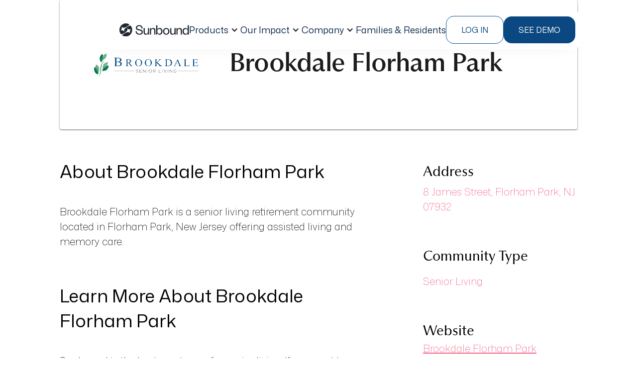

--- FILE ---
content_type: text/html
request_url: https://www.sunboundhomes.com/directory-communities/brookdale-florham-park
body_size: 17667
content:
<!DOCTYPE html><!-- Last Published: Wed Dec 03 2025 19:14:38 GMT+0000 (Coordinated Universal Time) --><html data-wf-domain="www.sunboundhomes.com" data-wf-page="6758473cd5a853b7cdf42f64" data-wf-site="6758473cd5a853b7cdf42ef2" lang="en" data-wf-collection="6758473cd5a853b7cdf42f1a" data-wf-item-slug="brookdale-florham-park"><head><meta charset="utf-8"/><title>Brookdale Florham Park | Sunbound Directory</title><meta content="Visit Sunbound&#x27;s community directory to learn about Brookdale Florham Park, and other great communities in New Jersey" name="description"/><meta content="width=device-width, initial-scale=1" name="viewport"/><link href="https://cdn.prod.website-files.com/6758473cd5a853b7cdf42ef2/css/staging-sunbound.webflow.shared.95ffcdbe7.css" rel="stylesheet" type="text/css"/><link href="https://fonts.googleapis.com" rel="preconnect"/><link href="https://fonts.gstatic.com" rel="preconnect" crossorigin="anonymous"/><script src="https://ajax.googleapis.com/ajax/libs/webfont/1.6.26/webfont.js" type="text/javascript"></script><script type="text/javascript">WebFont.load({  google: {    families: ["Outfit:100,200,300,regular,500,600,700","Playfair Display:regular,500,600,700,800","Mona Sans:200,regular,200italic,italic","Space Mono:regular,italic"]  }});</script><script type="text/javascript">!function(o,c){var n=c.documentElement,t=" w-mod-";n.className+=t+"js",("ontouchstart"in o||o.DocumentTouch&&c instanceof DocumentTouch)&&(n.className+=t+"touch")}(window,document);</script><link href="https://cdn.prod.website-files.com/6758473cd5a853b7cdf42ef2/68b1e5e9abaf2b2a55e7f659_Favicon.png" rel="shortcut icon" type="image/x-icon"/><link href="https://cdn.prod.website-files.com/6758473cd5a853b7cdf42ef2/68b1e676fb31e88ed00b76b4_Sunbound%20Favicon.jpg" rel="apple-touch-icon"/><link href="https://www.sunboundhomes.com/directory-communities/brookdale-florham-park" rel="canonical"/><script async="" src="https://www.googletagmanager.com/gtag/js?id=G-D9MMGXWR1P"></script><script type="text/javascript">window.dataLayer = window.dataLayer || [];function gtag(){dataLayer.push(arguments);}gtag('js', new Date());gtag('config', 'G-D9MMGXWR1P', {'anonymize_ip': false});</script><!-- GlideJs -->
<link rel="stylesheet" href="https://cdn.jsdelivr.net/npm/@glidejs/glide/dist/css/glide.core.min.css">
<script src="https://cdn.jsdelivr.net/npm/@glidejs/glide/dist/glide.min.js"></script>

<!-- Google Tag Manager -->
<script>(function(w,d,s,l,i){w[l]=w[l]||[];w[l].push({'gtm.start':
new Date().getTime(),event:'gtm.js'});var f=d.getElementsByTagName(s)[0],
j=d.createElement(s),dl=l!='dataLayer'?'&l='+l:'';j.async=true;j.src=
'https://www.googletagmanager.com/gtm.js?id='+i+dl;f.parentNode.insertBefore(j,f);
})(window,document,'script','dataLayer','GTM-T7BM95Z');</script>
<!-- End Google Tag Manager -->

<style>
* {
  -webkit-font-smoothing: antialiased;
}
</style>


<!-- Vimkit Code Snippet -->
<script>!function(){if(!window.vimkit){var m=([].flat&&window.onunhandledrejection!==undefined&&window.IntersectionObserver)?'-modern':'';var s=document.createElement('script');s.type='text/javascript';s.async=!0;var e=document.getElementsByTagName('script')[0];e.parentNode.insertBefore(s,e);s.onload=function(){vimkit.load('bf25648a-fb3f-4a26-aff0-365a834191c8', 'https://cdn.vimkit.app/46Juzcyx/b0Ld_NH7D');};s.src='https://vimkit.io/static/js/core'+m+'.min.js';}}();</script>
<!-- End Vimkit Code Snippet -->

<script>
var hostname = window.location.hostname;
var segmentID = '2gpMZxHQoLkwj2SnZXcGlYtlzB0VVQzP';

if (hostname === 'sunbound.webflow.io') {
  segmentID = 'De8yNjeeS5IJ0JJFHQIABJ8lx90yNnA6';
}

  !function(){var analytics=window.analytics=window.analytics||[];if(!analytics.initialize)if(analytics.invoked)window.console&&console.error&&console.error("Segment snippet included twice.");else{analytics.invoked=!0;analytics.methods=["trackSubmit","trackClick","trackLink","trackForm","pageview","identify","reset","group","track","ready","alias","debug","page","once","off","on","addSourceMiddleware","addIntegrationMiddleware","setAnonymousId","addDestinationMiddleware"];analytics.factory=function(e){return function(){var t=Array.prototype.slice.call(arguments);t.unshift(e);analytics.push(t);return analytics}};for(var e=0;e<analytics.methods.length;e++){var key=analytics.methods[e];analytics[key]=analytics.factory(key)}analytics.load=function(key,e){var t=document.createElement("script");t.type="text/javascript";t.async=!0;t.src="https://cdn.segment.com/analytics.js/v1/" + key + "/analytics.min.js";var n=document.getElementsByTagName("script")[0];n.parentNode.insertBefore(t,n);analytics._loadOptions=e};analytics._writeKey=segmentID;;analytics.SNIPPET_VERSION="4.15.3";
  analytics.load(segmentID);
  analytics.page();
  }}();
</script>

	<script>
		!function (w, d, t) {
		  w.TiktokAnalyticsObject=t;var ttq=w[t]=w[t]||[];ttq.methods=["page","track","identify","instances","debug","on","off","once","ready","alias","group","enableCookie","disableCookie"],ttq.setAndDefer=function(t,e){t[e]=function(){t.push([e].concat(Array.prototype.slice.call(arguments,0)))}};for(var i=0;i<ttq.methods.length;i++)ttq.setAndDefer(ttq,ttq.methods[i]);ttq.instance=function(t){for(var e=ttq._i[t]||[],n=0;n<ttq.methods.length;n++
)ttq.setAndDefer(e,ttq.methods[n]);return e},ttq.load=function(e,n){var i="https://analytics.tiktok.com/i18n/pixel/events.js";ttq._i=ttq._i||{},ttq._i[e]=[],ttq._i[e]._u=i,ttq._t=ttq._t||{},ttq._t[e]=+new Date,ttq._o=ttq._o||{},ttq._o[e]=n||{};n=document.createElement("script");n.type="text/javascript",n.async=!0,n.src=i+"?sdkid="+e+"&lib="+t;e=document.getElementsByTagName("script")[0];e.parentNode.insertBefore(n,e)};
		
		  ttq.load('CFM74CRC77UEUGLEDDNG');
		  ttq.page();
		}(window, document, 'ttq');
	</script>

<script>!function () {var reb2b = window.reb2b = window.reb2b || []; if (reb2b.invoked) return;reb2b.invoked = true;reb2b.methods = ["identify", "collect"]; reb2b.factory = function (method) {return function () {var args = Array.prototype.slice.call(arguments); args.unshift(method);reb2b.push(args);return reb2b;};}; for (var i = 0; i < reb2b.methods.length; i++) {var key = reb2b.methods[i];reb2b[key] = reb2b.factory(key);} reb2b.load = function (key) {var script = document.createElement("script");script.type = "text/javascript";script.async = true; script.src = "https://s3-us-west-2.amazonaws.com/b2bjsstore/b/" + key + "/reb2b.js.gz"; var first = document.getElementsByTagName("script")[0]; first.parentNode.insertBefore(script, first);}; reb2b.SNIPPET_VERSION = "1.0.1";reb2b.load("4O7Z0HMX1GNX");}();</script> 

<style>
 @media screen and (min-width: 991px) {
  .default-news-card:hover .default-news-card__image-wrapper,
  .default-news-card:focus .default-news-card__image-wrapper {
  	padding-bottom: 56.51%;
  } 

  .large-news-card:hover .large-news-card__image-wrapper,
  .large-news-card:focus .large-news-card__image-wrapper {
  	padding-bottom: 58.06%;
  }

  .default-news-card__title, .default-news-card__text,
  .large-news-card__title {
	 display: -webkit-box;
     -webkit-box-orient: vertical;
  }
  .default-news-card__title, .large-news-card__title {
  	-webkit-line-clamp: 2;
  }
  
  .default-news-card__text {
     -webkit-line-clamp: 3;
  }
 }
</style>

<style>
.form__input.error + .form__error-msg {
	display: block;
}
</style>

<!-- Swan AI tracker. A sales tool Manny is demoing (2025-04-14) -->
<script>
  (function () {
    var w = window;
    var swan = (w.swan = w.swan || []);
    if (swan.isLoaded) return;
    swan.isLoaded = true;
    swan.pk = 'cm9h45493000gl805px1ytik8';
    var script = document.createElement('script');
    script.type = 'text/javascript';
    script.async = true;
    script.src = 'https://swan-scripts.s3.amazonaws.com/bundle.js';
    var head = document.getElementsByTagName('head')[0];
    head.appendChild(script);
  })();
</script>
<!-- End Swan AI tracker --></head><body class="body-2"><div class="w-embed w-iframe"><!-- Google Tag Manager (noscript) -->
<noscript><iframe src="https://www.googletagmanager.com/ns.html?id=GTM-T7BM95Z"
height="0" width="0" style="display:none;visibility:hidden"></iframe></noscript>
<!-- End Google Tag Manager (noscript) --></div><div class="detail-section withbanner"><header class="header section-9"><nav class="header__wrapper"><a href="/" class="link-block-6 w-inline-block"><img src="https://cdn.prod.website-files.com/6758473cd5a853b7cdf42ef2/68bf21a7c6588d673024c058_Sunbound-logo.svg" loading="lazy" alt="" class="image-41"/></a><div class="header__menu-wrapper"><ul role="list" class="header__menu"><li><div data-hover="true" data-delay="0" class="header__menu-dropdown w-dropdown"><div data-w-id="1ef9bc47-df6c-1120-33c4-d31d1805a3bb" class="header__menu-dropdown_toggler w-dropdown-toggle"><div class="header__link">Products</div><div class="header__menu-dropdown_icon w-icon-dropdown-toggle"></div></div><nav class="header__menu-dropdown_list w-dropdown-list"><div class="header__menu-dropdown_list-wrapper"><a id="w-node-_1ef9bc47-df6c-1120-33c4-d31d1805a3c1-1805a3b8" href="/products" class="header__dropdown-item w-inline-block"><div class="header__dropdown-item_head"><img src="https://cdn.prod.website-files.com/6758473cd5a853b7cdf42ef2/6914e4f5b572165d52b060db_Products.png" loading="lazy" alt=""/><div id="w-node-_29dc3e5f-9624-1dad-9c3b-f877b0863698-1805a3b8" class="div-block-96"><h1 class="header__dropdown-item_title">Overview</h1><div class="header__dropdown-item__link-icon"></div></div></div></a><a id="w-node-_1ef9bc47-df6c-1120-33c4-d31d1805a3d7-1805a3b8" href="/products/claims" class="header__dropdown-item w-inline-block"><div class="header__dropdown-item_head"><img src="https://cdn.prod.website-files.com/6758473cd5a853b7cdf42ef2/6914e084e06edcdb54d03fce_Claims.png" loading="lazy" alt=""/><div id="w-node-a5fa25f6-621d-50f4-0448-385513c86a74-1805a3b8" class="div-block-96"><h1 class="header__dropdown-item_title">Claims</h1><div class="header__dropdown-item__link-icon"></div></div></div></a><a id="w-node-_322586ff-acd9-c149-bd63-10b0eb0f843a-1805a3b8" href="/products/payments" class="header__dropdown-item w-inline-block"><div class="header__dropdown-item_head"><img src="https://cdn.prod.website-files.com/6758473cd5a853b7cdf42ef2/6914e08493d877fa25805c47_Payments.png" loading="lazy" alt=""/><div id="w-node-_0ca1e96c-7ebf-e732-320a-1f23ccfeed4e-1805a3b8" class="div-block-96"><h1 class="header__dropdown-item_title">Private Payments</h1><div class="header__dropdown-item__link-icon"></div></div></div></a><a id="w-node-_1ef9bc47-df6c-1120-33c4-d31d1805a3cc-1805a3b8" href="/products/agility" class="header__dropdown-item w-inline-block"><div class="header__dropdown-item_head"><img src="https://cdn.prod.website-files.com/6758473cd5a853b7cdf42ef2/6914ddd9f5baaec5d6921967_Agility.png" loading="lazy" alt=""/><div id="w-node-_4e6a4acc-ede7-719a-5c5f-45a02ec903ca-1805a3b8" class="div-block-96"><h1 class="header__dropdown-item_title">Agility</h1><div class="header__dropdown-item__link-icon"></div></div></div></a></div></nav></div></li><li><div data-delay="0" data-hover="true" class="header__menu-dropdown w-dropdown"><div data-w-id="57443ff8-1431-b41d-ef7f-b2cbfa531f94" class="header__menu-dropdown_toggler w-dropdown-toggle"><div class="header__link">Our Impact</div><div class="header__menu-dropdown_icon w-icon-dropdown-toggle"></div></div><nav class="header__menu-dropdown_list w-dropdown-list"><div class="header__menu-dropdown_list-wrapper dropdown-header-menu--impact"><a href="/our-impact" class="header__dropdown-item w-inline-block"><div class="header__dropdown-item_head-our-impact"><h1 class="header__dropdown-item_title">Impact Overview</h1></div><p class="header__dropdown-item_text">A snapshot of the challenges Sunbound solves and the leaders we empower across senior living.</p><div class="header__dropdown-item_footer"><div class="header__dropdown-item_link">Learn More</div><div class="header__dropdown-item__link-icon"></div></div></a><a href="/our-impact/who-we-help" class="header__dropdown-item w-inline-block"><div class="header__dropdown-item_head-our-impact"><h1 class="header__dropdown-item_title">Who We Help</h1></div><p class="header__dropdown-item_text">The financial and operational problems Sunbound eliminates across the revenue cycle.</p><div class="header__dropdown-item_footer"><div class="header__dropdown-item_link">Learn More</div><div class="header__dropdown-item__link-icon"></div></div></a><a href="/our-impact/challenges-we-solve" class="header__dropdown-item w-inline-block"><div class="header__dropdown-item_head-our-impact"><h1 class="header__dropdown-item_title">Challenges We solve</h1></div><p class="header__dropdown-item_text">How Sunbound supports every role — from finance and operations to community teams.<br/></p><div class="header__dropdown-item_footer"><div class="header__dropdown-item_link">Learn More</div><div class="header__dropdown-item__link-icon"></div></div></a></div></nav></div></li><li><div data-hover="true" data-delay="0" class="header__menu-dropdown w-dropdown"><div data-w-id="1ef9bc47-df6c-1120-33c4-d31d1805a41d" class="header__menu-dropdown_toggler w-dropdown-toggle"><div class="header__link">Company</div><div class="header__menu-dropdown_icon w-icon-dropdown-toggle"></div></div><nav class="header__menu-dropdown_list w-dropdown-list"><div class="header__menu-dropdown_list-wrapper dropdown-header-menu--company"><a href="/about-us" class="header__dropdown-item w-inline-block"><div class="header__dropdown-item_head"><div id="w-node-_1ef9bc47-df6c-1120-33c4-d31d1805a425-1805a3b8" class="header__dropdown-item_icon"></div><p class="header__dropdown-item_title">About Us</p></div></a><a href="/careers" class="header__dropdown-item w-inline-block"><div class="header__dropdown-item_head"><div id="w-node-_1ef9bc47-df6c-1120-33c4-d31d1805a430-1805a3b8" class="header__dropdown-item_icon"></div><p class="header__dropdown-item_title">Careers</p></div></a><a href="/blog" class="header__dropdown-item w-inline-block"><div class="header__dropdown-item_head"><div id="w-node-_8a6232f1-4336-ac36-1296-8168299518cf-1805a3b8" class="header__dropdown-item_icon"></div><p class="header__dropdown-item_title">blog</p></div></a><a href="/about-us#partnership-inquires" class="header__dropdown-item w-inline-block"><div class="header__dropdown-item_head"><div id="w-node-_31fb034e-1c03-b746-a8f7-1cf46a746434-1805a3b8" class="header__dropdown-item_icon"></div><p class="header__dropdown-item_title">Partnership Inquires</p></div></a></div></nav></div></li><li><a href="/family-and-residents" class="header__link w-inline-block"><div>Families &amp; Residents</div></a></li></ul></div><div class="header__buttons"><button data-w-id="c9be1ecc-ba4b-6f9a-77bf-614d62cfcd51" type="button" class="header__login"><div>Log In</div></button><a data-wf--regular-button--variant="base" href="#request-demo" class="button-sb-blue w-button">see demo</a></div><div data-hover="false" data-delay="0" data-w-id="dcb467c9-32bd-6b49-d6b7-388f5089194e" class="header__mobile-dropdown w-dropdown"><div class="header__button-menu w-dropdown-toggle"><div data-w-id="239252f9-ac62-8251-19a8-e264dec65007" class="hamburger-line"></div><div data-w-id="22a05387-faaa-a04f-f57d-f41eeea778d5" class="hamburger-line"></div><div data-w-id="48e639f1-e8f0-5a33-8758-f637e807b544" class="hamburger-line"></div></div><nav class="header__mobile-menu_wrapper w-dropdown-list"><div class="header__mobile-menu"><ul role="list" class="header__menu"><li><div data-hover="true" data-delay="0" class="header__menu-dropdown w-dropdown"><div data-w-id="1ef9bc47-df6c-1120-33c4-d31d1805a3bb" class="header__menu-dropdown_toggler w-dropdown-toggle"><div class="header__link">Products</div><div class="header__menu-dropdown_icon w-icon-dropdown-toggle"></div></div><nav class="header__menu-dropdown_list w-dropdown-list"><div class="header__menu-dropdown_list-wrapper"><a id="w-node-_1ef9bc47-df6c-1120-33c4-d31d1805a3c1-1805a3b8" href="/products" class="header__dropdown-item w-inline-block"><div class="header__dropdown-item_head"><img src="https://cdn.prod.website-files.com/6758473cd5a853b7cdf42ef2/6914e4f5b572165d52b060db_Products.png" loading="lazy" alt=""/><div id="w-node-_29dc3e5f-9624-1dad-9c3b-f877b0863698-1805a3b8" class="div-block-96"><h1 class="header__dropdown-item_title">Overview</h1><div class="header__dropdown-item__link-icon"></div></div></div></a><a id="w-node-_1ef9bc47-df6c-1120-33c4-d31d1805a3d7-1805a3b8" href="/products/claims" class="header__dropdown-item w-inline-block"><div class="header__dropdown-item_head"><img src="https://cdn.prod.website-files.com/6758473cd5a853b7cdf42ef2/6914e084e06edcdb54d03fce_Claims.png" loading="lazy" alt=""/><div id="w-node-a5fa25f6-621d-50f4-0448-385513c86a74-1805a3b8" class="div-block-96"><h1 class="header__dropdown-item_title">Claims</h1><div class="header__dropdown-item__link-icon"></div></div></div></a><a id="w-node-_322586ff-acd9-c149-bd63-10b0eb0f843a-1805a3b8" href="/products/payments" class="header__dropdown-item w-inline-block"><div class="header__dropdown-item_head"><img src="https://cdn.prod.website-files.com/6758473cd5a853b7cdf42ef2/6914e08493d877fa25805c47_Payments.png" loading="lazy" alt=""/><div id="w-node-_0ca1e96c-7ebf-e732-320a-1f23ccfeed4e-1805a3b8" class="div-block-96"><h1 class="header__dropdown-item_title">Private Payments</h1><div class="header__dropdown-item__link-icon"></div></div></div></a><a id="w-node-_1ef9bc47-df6c-1120-33c4-d31d1805a3cc-1805a3b8" href="/products/agility" class="header__dropdown-item w-inline-block"><div class="header__dropdown-item_head"><img src="https://cdn.prod.website-files.com/6758473cd5a853b7cdf42ef2/6914ddd9f5baaec5d6921967_Agility.png" loading="lazy" alt=""/><div id="w-node-_4e6a4acc-ede7-719a-5c5f-45a02ec903ca-1805a3b8" class="div-block-96"><h1 class="header__dropdown-item_title">Agility</h1><div class="header__dropdown-item__link-icon"></div></div></div></a></div></nav></div></li><li><div data-delay="0" data-hover="true" class="header__menu-dropdown w-dropdown"><div data-w-id="57443ff8-1431-b41d-ef7f-b2cbfa531f94" class="header__menu-dropdown_toggler w-dropdown-toggle"><div class="header__link">Our Impact</div><div class="header__menu-dropdown_icon w-icon-dropdown-toggle"></div></div><nav class="header__menu-dropdown_list w-dropdown-list"><div class="header__menu-dropdown_list-wrapper dropdown-header-menu--impact"><a href="/our-impact" class="header__dropdown-item w-inline-block"><div class="header__dropdown-item_head-our-impact"><h1 class="header__dropdown-item_title">Impact Overview</h1></div><p class="header__dropdown-item_text">A snapshot of the challenges Sunbound solves and the leaders we empower across senior living.</p><div class="header__dropdown-item_footer"><div class="header__dropdown-item_link">Learn More</div><div class="header__dropdown-item__link-icon"></div></div></a><a href="/our-impact/who-we-help" class="header__dropdown-item w-inline-block"><div class="header__dropdown-item_head-our-impact"><h1 class="header__dropdown-item_title">Who We Help</h1></div><p class="header__dropdown-item_text">The financial and operational problems Sunbound eliminates across the revenue cycle.</p><div class="header__dropdown-item_footer"><div class="header__dropdown-item_link">Learn More</div><div class="header__dropdown-item__link-icon"></div></div></a><a href="/our-impact/challenges-we-solve" class="header__dropdown-item w-inline-block"><div class="header__dropdown-item_head-our-impact"><h1 class="header__dropdown-item_title">Challenges We solve</h1></div><p class="header__dropdown-item_text">How Sunbound supports every role — from finance and operations to community teams.<br/></p><div class="header__dropdown-item_footer"><div class="header__dropdown-item_link">Learn More</div><div class="header__dropdown-item__link-icon"></div></div></a></div></nav></div></li><li><div data-hover="true" data-delay="0" class="header__menu-dropdown w-dropdown"><div data-w-id="1ef9bc47-df6c-1120-33c4-d31d1805a41d" class="header__menu-dropdown_toggler w-dropdown-toggle"><div class="header__link">Company</div><div class="header__menu-dropdown_icon w-icon-dropdown-toggle"></div></div><nav class="header__menu-dropdown_list w-dropdown-list"><div class="header__menu-dropdown_list-wrapper dropdown-header-menu--company"><a href="/about-us" class="header__dropdown-item w-inline-block"><div class="header__dropdown-item_head"><div id="w-node-_1ef9bc47-df6c-1120-33c4-d31d1805a425-1805a3b8" class="header__dropdown-item_icon"></div><p class="header__dropdown-item_title">About Us</p></div></a><a href="/careers" class="header__dropdown-item w-inline-block"><div class="header__dropdown-item_head"><div id="w-node-_1ef9bc47-df6c-1120-33c4-d31d1805a430-1805a3b8" class="header__dropdown-item_icon"></div><p class="header__dropdown-item_title">Careers</p></div></a><a href="/blog" class="header__dropdown-item w-inline-block"><div class="header__dropdown-item_head"><div id="w-node-_8a6232f1-4336-ac36-1296-8168299518cf-1805a3b8" class="header__dropdown-item_icon"></div><p class="header__dropdown-item_title">blog</p></div></a><a href="/about-us#partnership-inquires" class="header__dropdown-item w-inline-block"><div class="header__dropdown-item_head"><div id="w-node-_31fb034e-1c03-b746-a8f7-1cf46a746434-1805a3b8" class="header__dropdown-item_icon"></div><p class="header__dropdown-item_title">Partnership Inquires</p></div></a></div></nav></div></li><li><a href="/family-and-residents" class="header__link w-inline-block"><div>Families &amp; Residents</div></a></li></ul><div class="header__buttons mobile"><button data-w-id="e5380cdf-acf0-0907-80da-d6840f99a460" type="button" class="header__login"><div>Log In</div></button><a data-wf--regular-button--variant="base" href="#" class="button-sb-blue w-button">Request demo</a></div></div></nav></div><div class="header__wrapper-bg"></div></nav><div class="modal login-modal"><div class="modal__card login-modal__card"><h2 class="modal__title">Are you an operator or a family?</h2><div class="login-modal__buttons"><a data-wf--regular-button--variant="base" href="https://operator.sunboundapp.com" target="_blank" class="button-sb-blue w-button">operator</a><a data-wf--regular-button--variant="outline" href="/family-and-residents" class="button-sb-blue w-variant-dffb7935-3845-8fa2-9bdd-f9232297202c w-button">family</a></div><button data-w-id="30a7bacb-ed3c-f876-8743-edbe97a6ae8a" type="button" aria-label="Close Modal" class="modal__close-button"></button></div><button data-w-id="e27567c6-a261-f4e2-4926-4c08e5883057" type="button" aria-label="Close Modal" class="modal__bg login-modal__bg"></button></div></header><div class="main-wrapper"><div class="heading-wrapper directorycomm"><div class="directory-logo-wrapper"><img src="https://cdn.prod.website-files.com/6758473cd5a853b7cdf42f18/6758473dd5a853b7cdf44522_brookdale.png" loading="lazy" alt="" class="image-5"/></div><div class="detail-text-wrapper"><h4 class="directory-location">Florham Park, New Jersey</h4><h1 class="directory-title">Brookdale Florham Park</h1></div></div><div class="detail-wrapper"><div class="details-wrapper"><div class="about-wrapper"><div class="embedded-directory-h2 w-embed">About Brookdale Florham Park</div><div class="directory-desc w-richtext"><p>Brookdale Florham Park is a senior living retirement community located in Florham Park, New Jersey offering assisted living and memory care.</p></div></div><div class="about-wrapper"><div class="embedded-directory-h2 w-embed">Learn More About Brookdale Florham Park</div><div class="directory-desc">Sunbound is the best way to pay for senior living. If you want to learn more about how Sunbound can help make senior living more affordable for residents and easier to manage for communities, email us at <a href="mailto:info@sunboundhomes.com" target="_blank">info@sunboundhomes.com</a> or request a demo <a href="https://www.sunboundhomes.com/demo" target="_blank">here</a>. Sunbound is on a mission to make senior living more affordable for everyone.</div><div class="directory-desc disclaimer w-embed">The information on this page is not an endorsement of Sunbound’s services by Brookdale Florham Park and is meant to be purely informational. Brookdale Florham Park is not a Sunbound customer.</div><div class="directory-desc disclaimer w-condition-invisible w-embed">Sunbound is proud to partner with Brookdale Florham Park.</div></div></div><div class="details-sidebar"><h3 class="directory-h3">Address</h3><div class="directory-sidebar-detail">8 James Street, Florham Park, NJ 07932</div><h3 class="directory-h3">Community Type</h3><div class="w-dyn-list"><div role="list" class="w-dyn-items"><div role="listitem" class="w-dyn-item"><a href="/directory-community-categories/senior-living" class="sidebarlink w-inline-block"><div class="directory-sidebar-detail">Senior Living</div></a></div></div></div><h3 class="directory-h3">Website</h3><a href="https://www.brookdale.com/en/communities/brookdale-florham-park.html" target="_blank" class="directory-link">Brookdale Florham Park</a></div></div></div></div><div class="detail-section other-communities"><div class="main-wrapper"><h2 class="directory-h2 not-the">Not the community you were looking for? Other popular communities include...</h2><div class="collection-list-wrapper-3 w-dyn-list"><div role="list" class="collection-list-2 w-dyn-items w-row"><div role="listitem" class="collection-item-2 w-dyn-item w-col w-col-4"><a href="/directory-communities/the-meridian-at-waterways" class="otherdclink w-inline-block"><img src="https://cdn.prod.website-files.com/6758473cd5a853b7cdf42f18/6758473dd5a853b7cdf4469b_meridian-waterways.png" loading="lazy" alt="" class="image-4"/><div class="othersnamewrapper"><div class="text-block-13">The Meridian at Waterways</div></div></a></div><div role="listitem" class="collection-item-2 w-dyn-item w-col w-col-4"><a href="/directory-communities/woodbridge-terrace-of-irvine" class="otherdclink w-inline-block"><img src="https://cdn.prod.website-files.com/6758473cd5a853b7cdf42f18/6758473dd5a853b7cdf445f8_woodbridge-terrace-irvine-logo.png" loading="lazy" alt="" class="image-4"/><div class="othersnamewrapper"><div class="text-block-13">Woodbridge Terrace of Irvine</div></div></a></div><div role="listitem" class="collection-item-2 w-dyn-item w-col w-col-4"><a href="/directory-communities/sunrise-of-new-city" class="otherdclink w-inline-block"><img src="https://cdn.prod.website-files.com/6758473cd5a853b7cdf42f18/6758473dd5a853b7cdf444d6_sunrise.png" loading="lazy" alt="" class="image-4"/><div class="othersnamewrapper"><div class="text-block-13">Sunrise of New City</div></div></a></div></div></div><div class="visit-wrapper"><a href="/community-directory" class="visit-link">Visit the directory</a></div></div></div><div class="section combo-class"><div class="main-wrapper news-wrapper"><div class="left-text-wrapper"><div class="newtag">Learn more about</div><div class="italic">Senior Living</div></div><div class="w-dyn-list"><div role="list" class="news-grid w-dyn-items"><div role="listitem" class="learn-more-cms-item w-dyn-item"><a href="/blog/5-metrics-better-accounts-receivable-management" class="single-news-wrapper w-inline-block"><div class="news-image-wrapper"><img src="https://cdn.prod.website-files.com/6758473cd5a853b7cdf42f18/6758473dd5a853b7cdf44cca_revenue-cycle-management.jpg" loading="lazy" alt="" sizes="(max-width: 479px) 100vw, (max-width: 767px) 96vw, (max-width: 991px) 30vw, (max-width: 1439px) 27vw, 28vw" srcset="https://cdn.prod.website-files.com/6758473cd5a853b7cdf42f18/6758473dd5a853b7cdf44cca_revenue-cycle-management-p-500.jpg 500w, https://cdn.prod.website-files.com/6758473cd5a853b7cdf42f18/6758473dd5a853b7cdf44cca_revenue-cycle-management-p-800.jpg 800w, https://cdn.prod.website-files.com/6758473cd5a853b7cdf42f18/6758473dd5a853b7cdf44cca_revenue-cycle-management-p-1080.jpg 1080w, https://cdn.prod.website-files.com/6758473cd5a853b7cdf42f18/6758473dd5a853b7cdf44cca_revenue-cycle-management.jpg 1254w" class="news-image"/></div><h4 class="h4-news-title">5 Metrics Every Senior Living Operator Should Track for Better Accounts Receivable Management </h4><p class="news-par">Discover 5 key metrics senior living operators should track to optimize AR management, enhance family satisfaction, and leverage Sunbound. </p></a><a href="/blog/5-metrics-better-accounts-receivable-management" class="read-more-button w-inline-block"><div class="read-more gradient-left clip-bg">Read more</div><div class="gradient-underline gradient-left"></div></a></div><div role="listitem" class="learn-more-cms-item w-dyn-item"><a href="/blog/medicaid-medicare-claims-management" class="single-news-wrapper w-inline-block"><div class="news-image-wrapper"><img src="https://cdn.prod.website-files.com/6758473cd5a853b7cdf42f18/6824a5e84d39add787e2868e_wcc_0006_senior-man-at-home-PCEMFCH.jpg.jpg" loading="lazy" alt="" sizes="(max-width: 479px) 100vw, (max-width: 767px) 96vw, (max-width: 991px) 30vw, (max-width: 1439px) 27vw, 28vw" srcset="https://cdn.prod.website-files.com/6758473cd5a853b7cdf42f18/6824a5e84d39add787e2868e_wcc_0006_senior-man-at-home-PCEMFCH.jpg-p-500.jpg 500w, https://cdn.prod.website-files.com/6758473cd5a853b7cdf42f18/6824a5e84d39add787e2868e_wcc_0006_senior-man-at-home-PCEMFCH.jpg-p-800.jpg 800w, https://cdn.prod.website-files.com/6758473cd5a853b7cdf42f18/6824a5e84d39add787e2868e_wcc_0006_senior-man-at-home-PCEMFCH.jpg-p-1080.jpg 1080w, https://cdn.prod.website-files.com/6758473cd5a853b7cdf42f18/6824a5e84d39add787e2868e_wcc_0006_senior-man-at-home-PCEMFCH.jpg.jpg 1500w" class="news-image"/></div><h4 class="h4-news-title">Strategies for Smarter Medicaid and Medicare Claims Management </h4><p class="news-par">Sunbound details strategies that senior living operators can implement for smarter Medicaid and Medicare Claims Management, leveraging AI.</p></a><a href="/blog/medicaid-medicare-claims-management" class="read-more-button w-inline-block"><div class="read-more gradient-left clip-bg">Read more</div><div class="gradient-underline gradient-left"></div></a></div><div role="listitem" class="learn-more-cms-item w-dyn-item"><a href="/blog/technology-claims-management" class="single-news-wrapper w-inline-block"><div class="news-image-wrapper"><img src="https://cdn.prod.website-files.com/6758473cd5a853b7cdf42f18/6824a4a0a1c079b86ab0c796_blog-2025-february-building-credit-with-rent-payments-banner.jpeg" loading="lazy" alt="" class="news-image"/></div><h4 class="h4-news-title">How Senior Living Operators Can Leverage Technology to Simplify Claims Management</h4><p class="news-par">Sunbound lists examples of how senior living operators can leverage technology to simplify claims management for Medicaid and Medicare.</p></a><a href="/blog/technology-claims-management" class="read-more-button w-inline-block"><div class="read-more gradient-left clip-bg">Read more</div><div class="gradient-underline gradient-left"></div></a></div></div></div><div class="news-grid hide"><div class="single-news-wrapper"><div class="news-image-wrapper"><img src="https://cdn.prod.website-files.com/plugins/Basic/assets/placeholder.60f9b1840c.svg" loading="lazy" alt="" class="news-image"/></div><h4 class="h4-news-title">Heading</h4><p class="news-par">There’s a reason why tens of thousands of people move to Arizona each year.  From the friendly climate, for both outdoor...</p><div class="read-more-button"><div class="read-more gradient-left clip-bg">Read more</div><div class="gradient-underline gradient-left"></div></div></div><div class="single-news-wrapper"><div class="news-image-wrapper"><img src="https://cdn.prod.website-files.com/plugins/Basic/assets/placeholder.60f9b1840c.svg" loading="lazy" alt="" class="news-image"/></div><h4 class="h4-news-title">Heading</h4><p class="news-par">There’s a reason why tens of thousands of people move to Arizona each year.  From the friendly climate, for both outdoor...</p><div class="read-more-button"><div class="read-more gradient-left clip-bg">Read more</div><div class="gradient-underline gradient-left"></div></div></div><div class="single-news-wrapper"><div class="news-image-wrapper"><img src="https://cdn.prod.website-files.com/plugins/Basic/assets/placeholder.60f9b1840c.svg" loading="lazy" alt="" class="news-image"/></div><h4 class="h4-news-title">Heading</h4><p class="news-par">There’s a reason why tens of thousands of people move to Arizona each year.  From the friendly climate, for both outdoor...</p><div class="read-more-button"><div class="read-more gradient-left clip-bg">Read more</div><div class="gradient-underline gradient-left"></div></div></div></div></div></div><footer class="footer"><div class="footer__container"><a href="/" class="footer__logo w-inline-block"><div class="header-logo-svg w-embed"><svg width="auto" height="auto" viewBox="0 0 245 46" fill="none" xmlns="http://www.w3.org/2000/svg">
<path d="M69.4326 6.01074C77.419 6.01087 82.0169 10.2564 82.0684 17.4336L78.0752 17.6367C77.9239 12.3805 74.7402 9.39756 69.4824 9.39746C64.8827 9.39746 62.3049 11.5706 62.3047 15.1084C62.3047 18.2426 64.3771 19.253 68.0664 19.9609L73.8281 21.0732C79.6409 22.185 82.5722 24.7125 82.5723 29.8174C82.5723 35.6803 77.5169 39.0674 70.6436 39.0674C62.8098 39.0673 57.0986 34.771 57.0986 27.0869L61.04 26.835C61.2928 32.6477 65.2861 35.6288 70.6436 35.6289C75.3947 35.6289 78.3779 33.6066 78.3779 30.1201C78.3779 27.1887 76.4569 25.7726 72.3125 24.9648L65.9941 23.752C61.2929 22.8413 58.0586 20.3152 58.0586 15.3613C58.0586 9.80095 62.4564 6.01074 69.4326 6.01074ZM89.5879 16.3721V29.7158C89.5879 33.4051 91.2068 35.7822 94.6934 35.7822C97.9802 35.7821 100.506 33.1526 100.506 29.0596V16.3721H104.702V38.4609H100.506V34.5684C99.4455 37.1958 96.6136 39.0674 93.2783 39.0674C87.5156 39.0672 85.3936 35.2765 85.3936 30.1201V16.3721H89.5879ZM133.824 6.61719V20.8652C134.785 18.1368 137.615 15.7658 141.759 15.7656C148.28 15.7656 151.868 20.9205 151.868 27.4414C151.868 33.9622 148.28 39.0674 141.709 39.0674C137.614 39.0672 134.733 36.6405 133.723 33.8604L132.813 38.4609H129.628V6.61719H133.824ZM165.142 15.7656C171.663 15.7656 176.465 20.5665 176.465 27.4414C176.465 34.3162 171.611 39.0674 165.142 39.0674C158.672 39.0673 153.921 34.3146 153.921 27.4414C153.921 20.5681 158.672 15.7657 165.142 15.7656ZM183.284 16.3721V29.7158C183.284 33.405 184.901 35.7821 188.389 35.7822C191.674 35.7822 194.202 33.1527 194.202 29.0596V16.3721H198.396V38.4609H194.202V34.5684C193.14 37.1956 190.31 39.0672 186.974 39.0674C181.212 39.0674 179.09 35.2766 179.09 30.1201V16.3721H183.284ZM245 6.61719V38.4609H240.804V33.8604C239.793 36.5891 237.013 39.0674 232.867 39.0674C226.296 39.0674 222.759 33.9606 222.759 27.4414C222.759 20.9221 226.296 15.7657 232.867 15.7656C237.013 15.7656 239.793 18.2928 240.804 21.0215V6.61719H245ZM118.989 15.7656C124.752 15.7656 127.077 19.6077 127.077 24.7627V38.4609H122.882V25.1162C122.882 21.427 120.96 19.1025 117.625 19.1025C114.29 19.1026 111.661 21.7297 111.661 25.7744V38.4609H107.467V16.3721H111.661V20.3154C112.723 17.6367 115.704 15.7657 118.989 15.7656ZM212.59 15.7656C218.353 15.7658 220.676 19.6078 220.676 24.7627V38.4609H216.481V25.1162C216.481 21.427 214.557 19.1026 211.224 19.1025C207.89 19.1025 205.261 21.7296 205.261 25.7744V38.4609H201.064V16.3721H205.261V20.3154C206.323 17.6366 209.304 15.7656 212.59 15.7656ZM165.142 19.0508C160.695 19.0509 158.217 22.5375 158.217 27.4414C158.217 32.3452 160.695 35.8319 165.142 35.832C169.64 35.832 172.168 32.3951 172.168 27.4414C172.168 22.4876 169.589 19.0508 165.142 19.0508ZM140.799 19.1523C136.805 19.1523 133.723 21.9826 133.723 26.7852V28.0479C133.723 32.9003 136.806 35.7305 140.799 35.7305C145.146 35.7304 147.522 32.4949 147.522 27.4414C147.522 22.3878 145.146 19.1524 140.799 19.1523ZM233.829 19.1523C229.482 19.1525 227.056 22.3863 227.056 27.4414C227.056 32.4964 229.482 35.7304 233.829 35.7305C237.821 35.7305 240.853 32.9002 240.854 28.0479V26.7842C240.853 21.9819 237.821 19.1523 233.829 19.1523Z" fill="currentcolor"/>
<path d="M16.6178 24.3718C16.6842 25.1648 16.8473 25.9583 17.1139 26.7341L17.2646 27.1718C17.4304 27.6529 16.8093 28.0106 16.4745 27.6269L16.17 27.2778C13.5432 24.2707 9.35203 23.1503 5.5701 24.4442L5.13142 24.5947C4.6491 24.76 4.29054 24.1404 4.67523 23.8064L5.02516 23.5026C8.03938 20.8821 9.16241 16.7008 7.86539 12.9278L7.7146 12.4902C7.54886 12.009 8.16991 11.6513 8.50474 12.035L8.80925 12.3841C9.34945 13.0024 9.95677 13.54 10.6119 13.9939C16.5297 17.7452 27.6604 10.7043 34.2429 5.75657C35.1304 5.08895 35.0487 3.73836 34.0925 3.17162C27.3435 -0.827875 18.6991 -1.19605 11.3975 2.93396C0.617709 9.03353 -3.2227 23.0492 2.95326 33.7688C3.34002 34.4407 3.75693 35.0849 4.20079 35.7014C5.34451 37.2898 7.45025 37.8631 9.2571 37.1035C16.8355 33.9174 28.7605 27.7674 28.4598 20.7062C28.3934 19.9132 28.2303 19.1197 27.9637 18.3438L27.8129 17.9062C27.6472 17.425 28.2683 17.0673 28.6031 17.4511L28.9076 17.8002C31.5343 20.8073 35.7256 21.9276 39.5075 20.6337L39.9462 20.4833C40.4285 20.3179 40.787 20.9375 40.4024 21.2715L40.0524 21.5753C37.0382 24.1958 35.9152 28.3771 37.2122 32.1501L37.363 32.5878C37.5287 33.069 36.9077 33.4267 36.5728 33.0429L36.2683 32.6938C35.7281 32.0756 35.1208 31.5379 34.4657 31.0841C28.5479 27.3327 17.4168 34.3728 10.8347 39.3214C9.94723 39.989 10.0289 41.3396 10.9851 41.9063C17.7337 45.905 26.3772 46.2737 33.6774 42.1445C44.4596 36.0456 48.3004 22.0307 42.1248 11.3099C41.7376 10.6373 41.3207 9.99303 40.8768 9.37658C39.7331 7.7881 37.6273 7.21483 35.8205 7.97439C28.2421 11.1606 16.317 17.3105 16.6178 24.3718Z" fill="currentcolor"/>
</svg></div></a><nav class="footer__nav"><ul role="list" class="footer__menu"><li><a href="#" class="footer__menu-category w-inline-block"><p class="footer__menu-category_text">Products</p></a><ul role="list" class="footer__menu-sublist"><li><a href="/products" class="footer__menu-link">Overview</a></li><li><a href="/products/payments" class="footer__menu-link">Private Payments</a></li><li><a href="/products/claims" class="footer__menu-link">Claims</a></li><li><a href="/products/agility" class="footer__menu-link">Agility</a></li></ul></li><li><a href="#" class="footer__menu-category w-inline-block"><p class="footer__menu-category_text">Our Impact</p></a><ul role="list" class="footer__menu-sublist"><li><a href="/operators#operators-corporate-teams" class="footer__menu-link">Corporate Teams</a></li><li><a href="/operators#operators-community-teams" class="footer__menu-link">Community Teams</a></li><li><a href="/operators#operators-families-and-residents" class="footer__menu-link">Families &amp; Residents</a></li></ul></li><li><a href="#" class="footer__menu-category w-inline-block"><p class="footer__menu-category_text">Company</p></a><ul role="list" class="footer__menu-sublist"><li><a href="/about-us" class="footer__menu-link">About</a></li><li><a href="/careers" class="footer__menu-link">Careers</a></li><li><a href="/blog" class="footer__menu-link">Blog</a></li><li><a href="/privacy-policy" class="footer__menu-link">Privacy Policy</a></li><li><a href="/terms-conditions" class="footer__menu-link">Terms &amp; Conditions</a></li></ul></li></ul></nav><p id="w-node-_54fa0703-4cdf-4f27-d32c-13b51a82071d-1a8206e2" class="footer__copyright">Copyright © 2025 Sunbound | All Rights Reserved</p><div class="footer__nav-socials"><ul role="list" class="footer__socials"><li><a href="https://www.linkedin.com/company/sunboundhq/" target="_blank" class="footer__social w-inline-block"><img src="https://cdn.prod.website-files.com/6758473cd5a853b7cdf42ef2/67642be2bca161392c8cd527_linkedin.png" loading="lazy" alt=""/></a></li><li><a href="https://www.facebook.com/sunboundhq/" target="_blank" class="footer__social w-inline-block"><img src="https://cdn.prod.website-files.com/6758473cd5a853b7cdf42ef2/67642be98ea814ed2efcdb88_Facebook.png" loading="lazy" alt=""/></a></li><li><a href="https://www.youtube.com/@sunboundhq/videos" class="footer__social w-inline-block"><img src="https://cdn.prod.website-files.com/6758473cd5a853b7cdf42ef2/6776922eb4627df878489f31_youtube%20white.svg" loading="lazy" alt=""/></a></li></ul></div></div><div class="cookies"><div class="cookies__card"><h2 class="cookies__title">Our website uses cookies</h2><p class="cookies__text">These cookies are used to collect information about how you interact with our website and allow us to remember you. We use this information in order to improve and customize your browsing experience and for analytics and metrics about  our visitors. To find out more about the cookies we use, see our <a href="/privacy-policy" class="cookies__text-link">Privacy Policy</a>.</p><button type="button" class="button-blue cookies__accept">Accept</button></div></div></footer><script src="https://d3e54v103j8qbb.cloudfront.net/js/jquery-3.5.1.min.dc5e7f18c8.js?site=6758473cd5a853b7cdf42ef2" type="text/javascript" integrity="sha256-9/aliU8dGd2tb6OSsuzixeV4y/faTqgFtohetphbbj0=" crossorigin="anonymous"></script><script src="https://cdn.prod.website-files.com/6758473cd5a853b7cdf42ef2/js/webflow.schunk.36b8fb49256177c8.js" type="text/javascript"></script><script src="https://cdn.prod.website-files.com/6758473cd5a853b7cdf42ef2/js/webflow.schunk.a92ca08e1119a988.js" type="text/javascript"></script><script src="https://cdn.prod.website-files.com/6758473cd5a853b7cdf42ef2/js/webflow.41f3fcc6.980565da7760c0b6.js" type="text/javascript"></script><script>
async function submitFormToHubSpot(formId, portalId, fields) {

    const url = `https://api.hsforms.com/submissions/v3/integration/submit/${portalId}/${formId}`;
    
    const payload = {
        fields,
        context: {
            pageUri: window.location.href,
            pageName: document.title
        }
    };

    try {
        const response = await fetch(url, {
            method: "POST",
            headers: {
                "Content-Type": "application/json"
            },
            body: JSON.stringify(payload)
        });

        if (response.ok) {
            console.log("Success");
        } else {
            const errorData = await response.json();
            console.error(errorData);
        }
    } catch (error) {
        console.error(error);
    }
}

function useRequsetDemoForm() {
 
    const hubSpotFormFields = [
        {
            "name": "firstname",
            "objectTypeId": "0-1",
            "input_type": "plain",
        },
        {
            "name": "lastname",
            "objectTypeId": "0-1",
            "input_type": "plain",
        },
        {
            "name": "jobtitle",
            "objectTypeId": "0-1",
            "input_type": "plain",
        },
        {
            "name": "company",
            "objectTypeId": "0-1",
            "input_type": "plain",
        },
        {
            "name": "of_locations",
            "objectTypeId": "0-2",
            "input_type": "number",
        },
        {
            "name": "email",
            "objectTypeId": "0-1",
            "input_type": "email",
        },
        {
            "name": "phone",
            "objectTypeId": "0-1",
            "input_type": "tel",
        },
        {
            "name": "how_did_you_hear_about_us_",
            "objectTypeId": "0-1",
            "input_type": "checkbox",
        },
        {
            "name": "solutions_interested_in",
            "objectTypeId": "0-1",
            "input_type": "checkbox",
        }
    ];

    const form = document.querySelector("#demo-form");

    if (!form) return;

    function generateFormFields() {
        const inputs = [...form.querySelectorAll("input:not([type=submit])")];

        return hubSpotFormFields.map(hubspotField => {

            let value = "";

            if (hubspotField.input_type === "checkbox") {

                const checkboxes = inputs
                    .filter(input => input.dataset.groupName === hubspotField.name)
                    .map(input => {
                        return input.checked ? input.dataset.value : null
                    })
                    .filter(Boolean); 

                value = checkboxes.join(";")

            } else {
                const input = inputs.find(input => {
                    return input.name === hubspotField.name
                });
    
                if (! input) return null;
    
                value = input.value.trim();
            }
            

            return {
                name: hubspotField.name,
                objectTypeId: hubspotField.objectTypeId,
                value: value
            };
        })
        .filter(Boolean);
    }

    function onSubmit() {
        const formFields = generateFormFields();

        submitFormToHubSpot("9896b181-57c2-4f5f-a4aa-c29b51f69a93", 21325592, formFields);
    }

    form.addEventListener("submit", onSubmit, false);
}
document.addEventListener("DOMContentLoaded", useRequsetDemoForm, false);
  
function usePartnershipForm() {
    const hubSpotFormFields = [
        {
            "name": "firstname",
            "objectTypeId": "0-1",
            "input_type": "plain",
        },
        {
            "name": "lastname",
            "objectTypeId": "0-1",
            "input_type": "plain",
        },
        {
            "name": "name",
            "objectTypeId": "0-2",
            "input_type": "plain",
        },
        {
            "name": "email",
            "objectTypeId": "0-1",
            "input_type": "email",
        },
        {
            "name": "message",
            "objectTypeId": "0-1",
            "input_type": "plain"
        }
    ];

    const form = document.querySelector("#partnership-form");

    if (!form) return;

    function generateFormFields() {
        const inputs = [...form.querySelectorAll("input:not([type=submit])")];

        return hubSpotFormFields.map(hubspotField => {

            const input = inputs.find(input => input.name === hubspotField.name);

            if (!input) return null;

            return {
                name: hubspotField.name,
                objectTypeId: hubspotField.objectTypeId,
                value: input.value.trim(),
            };
        })
        .filter(Boolean);
    }

    function onSubmit() {
        const formFields = generateFormFields();

        submitFormToHubSpot("11162a85-a2f4-4ab1-906a-d97958332761", 21325592, formFields);
    }

    form.addEventListener("submit", onSubmit, false);
}
document.addEventListener("DOMContentLoaded", usePartnershipForm, false);
</script>
<!-- ScrollSection -->
<script>
function useScrollSectionMobile(scrollSection) {

  const navigationLinks = document.querySelectorAll(".footer__menu-link, .header__dropdown-item");

  const tabs = scrollSection.querySelectorAll('.scroll-section__tab');
  const images = scrollSection.querySelectorAll('.scroll-section__image');
  const cards = scrollSection.querySelectorAll('.scroll-section__card');

  function toggleElementsClass(elements, className, index) {
    elements.forEach((element, i) => {
      element.classList.toggle(className, i === index);
    });
  }

  function onClick(tab, event) {

    if (window.innerWidth > 991) return;

    if (event) {
      event.preventDefault();
      event.stopImmediatePropagation();
    }

    const tabIndex = Array.from(tabs).indexOf(tab);

    tab.scrollIntoView({ behavior: 'smooth', block: 'nearest', inline: 'center' });

    toggleElementsClass(tabs, 'show-mobile', tabIndex);
    toggleElementsClass(images, 'show-mobile', tabIndex);
    toggleElementsClass(cards, 'show-mobile', tabIndex);
  }

  function onLoad() {

    const locationHash = window.location.hash;

    if (!locationHash) return;

    tabs.forEach((tab, index) => {

      const tabLink = tab.querySelector('a');

      if (tabLink.href.includes(locationHash)) {
        onClick(tab);
      }

      scrollSection.scrollIntoView({ behavior: 'smooth', block: 'start' });
    });
  }

  tabs.forEach(tab => {

    const tabLink = tab.querySelector('a');

    if (!tabLink) return;

    const anchor = tabLink.href.split("#")[1];


    if (anchor) {
      navigationLinks.forEach(footerLink => {
        if (footerLink.href.includes(anchor)) {
          footerLink.addEventListener('click', (event) => onClick(tab, event));
        }
      });
    }

    tabLink.addEventListener('click', (event) => onClick(tab, event));

  });

  onLoad();
}
document.addEventListener('DOMContentLoaded', () => {
  document.querySelectorAll(".scroll-section").forEach(useScrollSectionMobile);
});
</script>
<!-- useCoockies -->
<script>
function useCookies() {

    const isAcceptCookies = localStorage.getItem('cookies') === 'true';

    if (isAcceptCookies) return;

    const cookiesContainer = document.querySelector('.cookies');

    if (!cookiesContainer) return;

    cookiesContainer.classList.add('show');

    const accepttButton = cookiesContainer.querySelector('.cookies__accept');

    accepttButton?.addEventListener('click', () => {
        localStorage.setItem('cookies', true);
        cookiesContainer.classList.remove('show');
    });

}
document.addEventListener("DOMContentLoaded", useCookies, false);
</script>

<!-- Stories Slider -->
<script>
document.addEventListener('DOMContentLoaded', function () {
  if (!document.querySelector('.stories__slider')) return;

  const sliderList = document.querySelector(".stories__slider-slides");
  const bulletsContainer = document.querySelector(".stories__slider-bullets");

  if (!sliderList || !bulletsContainer) return;

  const activeClass = 'glide__bullet--active';

  function updateBullets(slidesPerView) {
    const slides = [...sliderList.children];
    const countSlides = slides.length;

    bulletsContainer.innerHTML = '';

    const countBullets = countSlides > slidesPerView
      ? countSlides - slidesPerView + 1
      : 1;

    for (let i = 0; i < countBullets; i++) {
      const bullet = document.createElement('button');
      bullet.className = `stories__slider-bullet glide__bullet ${i === 0 ? activeClass : ''}`;
      bullet.setAttribute('data-glide-dir', `=${i}`);
      bulletsContainer.appendChild(bullet);

      bullet.addEventListener("click", () => {
        glide.go(`=${i}`);
        updateActiveBullet(i);
      });
    }
  }

  function updateActiveBullet(activeIndex) {
    const bullets = [...bulletsContainer.children];
    bullets.forEach((bullet, index) => {
      bullet.classList.toggle(activeClass, index === activeIndex);
    });
  }

  const glide = new Glide('.stories__slider', {
    type: 'slider',
    perView: 3,
    gap: 40,
    bound: true,
    peek: {
      before: 150,
      after: 150
    },
    breakpoints: {
      1279: {
        peek: {
          before: 50,
          after: 50
        },
        gap: 24,
      },
      1080: {
        peek: {
          before: 50,
          after: 50
        },
        gap: 24,
      },
      991: {
        perView: 2,
        peek: {
          before: 40,
          after: 40
        },
        gap: 40,
      },
      767: {
        perView: 2,
        peek: {
          before: 30,
          after: 30,
        },
        gap: 16,
      },
      580: {
        perView: 1,
        peek: {
          before: 30,
          after: 30,
        },
        gap: 16,
      }
    },
  });

  updateBullets(glide.settings.perView);
  glide.mount();
  
  glide.on('resize', () => {
    updateBullets(glide.settings.perView);
  }, false);

  // glide.on('run', () => {
  //   const currentIndex = glide.index;
  //   updateActiveBullet(currentIndex);
  // });
});
</script>

<!-- DROPDOWN-TAB ANIMATION -->
<script>
document.addEventListener("DOMContentLoaded", () => {

    function handleDropdownTabGroup(targetTabId, dropdowns) {

        const tabsContainer = document.querySelector(`[data-tab=${targetTabId}]`);
        const tabsList = tabsContainer?.querySelector(".dropdown-tab__tabs-names");
        const imagesList = tabsContainer?.querySelector(".dropdown-tab__images");

        if (!tabsList || !imagesList) return;

        function toggleTabs(currentTabIndex) {
            [tabsList, imagesList].forEach(list => {

                Array.from(list.children).forEach((child, index) => {

                    const typeAction = index === currentTabIndex ? 'add' : 'remove';

                    child.classList[typeAction]('active');

                });

            });
        }

        function isClosing(dropdown) {

            if (dropdown.dataset?.closing === "true") {
                dropdown.dataset.closing = "false";

                return true;
            }

            return false;
        }

        function onClickDropdown(event, dropdown) {

            if (isClosing(dropdown)) {
                return;
            }

            const openedDropdown = dropdowns.find(el => el.dataset.open === "true");

            if (openedDropdown === dropdown) {
                return event.stopImmediatePropagation();
            }

            dropdowns.forEach((el, index) => {

                if (el === dropdown) {
                    dropdown.dataset.open = "true";
                    toggleTabs(index);
                }

                if (el.dataset.open === "true" && el !== dropdown) {
                    el.dataset.open = "false";
                    el.dataset.closing = "true";
                    el.click();
                }

            });
        }

        dropdowns.forEach(dropdown => {

            dropdown.addEventListener("click", (event) => onClickDropdown(event, dropdown), false);

            if (dropdown.dataset?.openByDefault === "true") {
                dropdown.click();
            }

        });

        Array.from(tabsList.children).forEach((child, index) => {
            child.addEventListener("click", () => {
                dropdowns[index].click();
            });
        });
    }

    const groups = {};

    Array.from(document.querySelectorAll(".dropdown-tab__dropdown-button")).forEach(dropdown => {

        const targetTabId = dropdown.dataset.targetTab;

        if (!groups[targetTabId]) {
            groups[targetTabId] = [];
        }

        groups[targetTabId].push(dropdown);
    });

    for (const groupId in groups) {
        handleDropdownTabGroup(groupId, groups[groupId]);
    }
    
});
</script>

<!-- FORMS -->
<script>
function validateInput(input) {
    const isValid = input.checkValidity();

    input.classList.toggle("error", !isValid);

    const errorBox = input.parentNode.querySelector(".form__error-msg");
    
  	if (errorBox) {   
        errorBox.textContent = input.validationMessage;
    }

    if (! isValid) {
        input.addEventListener("change", () => validateInput(input), { once: true });
    }

    return isValid;
}

function validateCheckboxGroup(groupWrapper, groupName) {

    const checkboxes = groupWrapper.querySelectorAll(`input[data-group-name="${groupName}"]`);
    const hasCheckedInput = [...checkboxes].some(checkbox => checkbox.checked);

    checkboxes.forEach(checkbox => {
        checkbox.classList.toggle("error", !hasCheckedInput);
    });

    groupWrapper.dataset.validated = hasCheckedInput ? "false" : "true";

    groupWrapper.querySelector(".form__error-msg").style.display = hasCheckedInput ? "none" : "block"; 

    if (! hasCheckedInput) {
        checkboxes.forEach(checkbox => {
            checkbox.addEventListener("change", () => validateCheckboxGroup(groupWrapper, groupName), { once: true });
        });
    }

    return hasCheckedInput;
}

function useDemoForm() {

    const form = document.querySelector("#demo-form");

    if (!form) return;

    const tabLinks = form.querySelectorAll(".w-tab-link");

    const nextStepButton = form.querySelector(".contact__form__next-button");
    const submitInput = form.querySelector("input[type=submit]");
    const submitTriggerButton = form.querySelector(".form__submit");

    const tabContentContainer = form.querySelector(".contact__form-tabs-content");
    const tabButtonsContainer = document.querySelector(".contact__form-tabs");

    if (!tabLinks.length || !nextStepButton || !tabContentContainer || !tabButtonsContainer) return;

    function goToNextTab(button) {
        const currentTabIndex  = [...tabContentContainer.children].indexOf(button.parentNode);
        const nextTabIndex  = currentTabIndex  + 1;
        
        if (currentTabIndex  < 0 || nextTabIndex >= tabButtonsContainer.children.length) return;
        
        tabButtonsContainer.children[nextTabIndex].click();
    }

    function validateFirstStep() {
        const currentTab = tabContentContainer.querySelector(".w--tab-active");
        const inputs = currentTab.querySelectorAll(".form__input");

        let isValid = true; 

        [...inputs].forEach(input => {
            if (! validateInput(input))
                isValid = false;
        });

        return isValid;
    }

    function validateSecondStep() {
        const currentTab = tabContentContainer.querySelector(".w--tab-active");
        const groups = currentTab.querySelectorAll(".form__checkboxes");

        let isValid = true;

        groups.forEach(group => {

            const groupName = group.querySelector("input").dataset?.groupName;

            if (! groupName) return;

            if (! validateCheckboxGroup(group, groupName)) 
                isValid = false;
        })

        return isValid;
    }

    [nextStepButton, tabLinks[1]].forEach(button => {
        button.addEventListener("click", (event) => {

            if (validateFirstStep()) {
                return goToNextTab(nextStepButton);
            }

            event.stopPropagation();
            event.preventDefault();

        }, { capture: true });
    });

    submitTriggerButton.addEventListener("click", (event) => {
        
        if (validateSecondStep()) {
            submitInput.click();
        }

        event.preventDefault();
    });
}

function usePartnershipFormValidation() {

    const form = document.querySelector("#partnership-form");

    if (! form) return;

    const submitInput = form.querySelector("input[type=submit]");
    const submitTriggerButton = form.querySelector(".form__submit");
    const inputs = form.querySelectorAll(".form__input");

    if (!submitInput || !submitTriggerButton || !inputs.length) return;

    function validateForm() {
        let isValid = true;

        [...inputs].forEach(input => {
            if (! validateInput(input))
                isValid = false;
        });

        return isValid;
    }

    submitTriggerButton.addEventListener("click", (event) => {
        if (validateForm()) {
            return submitInput.click();
        }
        
        event.preventDefault();
    });
}

document.addEventListener("DOMContentLoaded", () => {
    useDemoForm();
    usePartnershipFormValidation();
});
</script>

<script>
(() => {
    function e(e, t) {
        const n = document.createElement("div");
        (n.id = e), n.classList.add("tag-show");
        const o = document.createElement("div");
        o.classList.add("text-block-2"), (o.innerText = t), n.appendChild(o);
        const r =
            ((c =
                '\n<svg width="17" height="17" viewBox="0 0 17 17" fill="none" xmlns="http://www.w3.org/2000/svg">\n  <path d="M12.4448 5.14233L4.44482 13.1423" stroke="white" stroke-linecap="round" stroke-linejoin="round"/>\n  <path d="M4.44482 5.14233L12.4448 13.1423" stroke="white" stroke-linecap="round" stroke-linejoin="round"/>\n</svg>\n'),
            ((a = document.createElement("template")).innerHTML = c.trim()),
            a.content.firstChild);
        var c, a;
        return r && (r.classList.add("filter-remove-icon"), n.appendChild(r)), n;
    }
    function t(t) {
        if (t._airManualTagsHandler) return;
        const n = { dropdownContainer: t, toggle: t.querySelector(".dropdown-toggle"), list: t.querySelector(".dropdown-list") },
            o = n.list?.querySelectorAll("input[type=checkbox]"),
            r = () => {
                const t = n.toggle?.querySelector(".dropdown-toggle-tags");
                if (t) {
                    t.innerHTML = "";
                    let n = !1,
                        r = 0,
                        c = 0,
                        a = 0;
                    o?.forEach((e) => {
                        e.checked && c++;
                    }),
                        o?.forEach((o, i) => {
                            if (o instanceof HTMLInputElement && o.checked) {
                                const i = o.parentNode?.querySelector(".checkbox-label-comm")?.textContent;
                                if (i) {
                                    const s = e(`tag-${i.toLowerCase()}`, i);
                                    if (
                                        ((r += ((e, t) => {
                                            let n = 0;
                                            return (e.style.visibility = "hidden"), t.appendChild(e), (n = e.clientWidth), t.removeChild(e), (e.style.visibility = ""), n;
                                        })(s, t)),
                                        r < t.clientWidth - 100)
                                    )
                                        a++,
                                            s.addEventListener("click", () => {
                                                s.remove(), o.click();
                                            }),
                                            t.appendChild(s);
                                    else if (!n) {
                                        const e = (function (e) {
                                            const t = document.createElement("div");
                                            return t.classList.add("plus-number"), (t.innerText = `+${e} more`), t;
                                        })(c - a);
                                        t.appendChild(e), (n = !0);
                                    }
                                }
                            }
                        });
                }
            },
            c = (e) => {
                r();
            };
        o?.forEach((e) => {
            e.addEventListener("change", c);
        }),
            (t._airManualTagsHandler = { active: !0 });
    }
    const r = function () {
        const e = document.getElementById("msf");
        new MutationObserver(function (t) {
            document.contains(e) &&
                (function (e) {
                    if (e._airMfsSubmitByButtonHandler) return;
                    const t = { formElement: e, nextButton: e.querySelector("#msf-next") };
                    document.addEventListener("keypress", (e) => {
                        "Enter" === e.code && "INPUT" === e.target?.nodeName && (e.preventDefault(), t.nextButton.click());
                    }),
                        (e._airMfsSubmitByButtonHandler = { active: !0 });
                })(e);
        }).observe(document, { attributes: !1, childList: !0, characterData: !1, subtree: !0 });
    };
    document.addEventListener("DOMContentLoaded", function () {
        !(function () {
            const e = document.getElementById("communities-filter-dropdown"),
                n = document.getElementById("state-dropdown");
            new MutationObserver(function (o) {
                document.contains(e) && t(e), document.contains(n) && t(n);
            }).observe(document, { attributes: !1, childList: !0, characterData: !1, subtree: !0 });
        })(),
            o(),
            r();
    });
})();
//# sourceMappingURL=index.js.map

</script>

<!-- Start of HubSpot Embed Code -->
<!-- <script type="text/javascript" id="hs-script-loader" async defer src="//js.hs-scripts.com/21325592.js"></script> -->
<!-- End of HubSpot Embed Code -->

<script type="text/javascript">
_linkedin_partner_id = "6530476";
window._linkedin_data_partner_ids = window._linkedin_data_partner_ids || [];
window._linkedin_data_partner_ids.push(_linkedin_partner_id);
</script><script type="text/javascript">
(function(l) {
if (!l){window.lintrk = function(a,b){window.lintrk.q.push([a,b])};
window.lintrk.q=[]}
var s = document.getElementsByTagName("script")[0];
var b = document.createElement("script");
b.type = "text/javascript";b.async = true;
b.src = "https://snap.licdn.com/li.lms-analytics/insight.min.js";
s.parentNode.insertBefore(b, s);})(window.lintrk);
</script>
<noscript>
<img height="1" width="1" style="display:none;" alt="" src="https://px.ads.linkedin.com/collect/?pid=6530476&fmt=gif" />
</noscript>
<script src="https://hubspotonwebflow.com/assets/js/form-124.js" type="text/javascript" integrity="sha384-bjyNIOqAKScdeQ3THsDZLGagNN56B4X2Auu9YZIGu+tA/PlggMk4jbWruG/P6zYj" crossorigin="anonymous"></script></body></html>